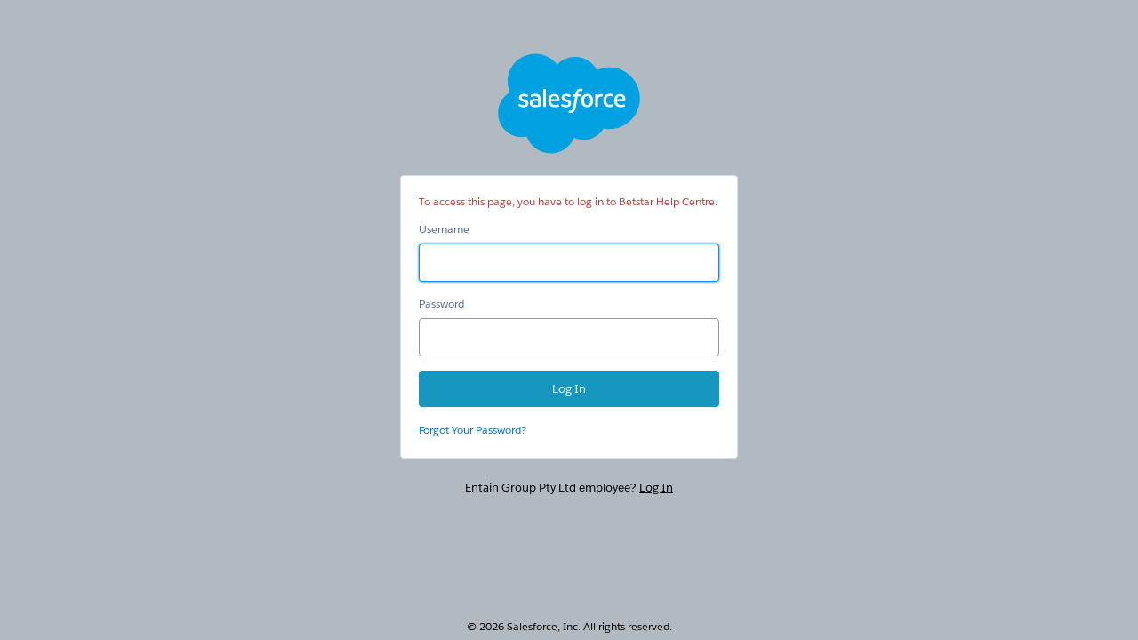

--- FILE ---
content_type: image/svg+xml
request_url: https://help.betstar.com.au/img/logo214.svg
body_size: 2087
content:
<?xml version="1.0" encoding="utf-8"?>
<!-- Generator: Adobe Illustrator 21.1.0, SVG Export Plug-In . SVG Version: 6.00 Build 0)  -->
<svg version="1.1" id="Layer_1" xmlns="http://www.w3.org/2000/svg" xmlns:xlink="http://www.w3.org/1999/xlink" x="0px" y="0px"
	 viewBox="0 0 262 184" style="enable-background:new 0 0 262 184;" xml:space="preserve">
<style type="text/css">
	.st0{fill:#00A1E0;}
	.st1{fill:#FFFFFF;}
</style>
<title>logo-salesforce</title>
<desc>Created with Sketch.</desc>
<g id="Test-B">
	<g id="Mobile-Nav---Test-B-_x28_0_x29_">
		<g id="Group">
			<g id="logo-salesforce">
				<path id="Fill-1" class="st0" d="M109.2,20.9c8.4-8.7,20.1-14.2,33-14.2c17.2,0,32.1,9.6,40.1,23.8c6.9-3.1,14.6-4.8,22.7-4.8
					c31,0,56,25.3,56,56.5s-25.1,56.5-56,56.5c-3.8,0-7.5-0.4-11-1.1c-7,12.5-20.4,21-35.8,21c-6.4,0-12.5-1.5-17.9-4.1
					c-7.1,16.7-23.7,28.5-43,28.5c-20.1,0-37.3-12.7-43.9-30.6c-2.9,0.6-5.9,0.9-8.9,0.9c-24,0-43.4-19.6-43.4-43.9
					c0-16.2,8.7-30.4,21.7-38c-2.7-6.1-4.2-12.9-4.2-20.1C18.5,23.6,41.2,1,69,1C85.4,1,100,8.8,109.2,20.9"/>
				<path id="Combined-Shape" class="st1" d="M38.7,95.4l1.1-2.9c0.2-0.5,0.5-0.3,0.7-0.2c0.3,0.2,0.5,0.3,0.9,0.6c3.1,2,6,2,6.9,2
					c2.3,0,3.8-1.2,3.8-2.9v-0.1c0-1.8-2.2-2.5-4.8-3.3l-0.6-0.2c-3.5-1-7.3-2.5-7.3-6.9v-0.1c0-4.2,3.4-7.2,8.3-7.2l0.5,0
					c2.9,0,5.6,0.8,7.6,2.1c0.2,0.1,0.4,0.3,0.3,0.6c-0.1,0.3-1,2.6-1.1,2.9c-0.2,0.5-0.7,0.2-0.7,0.2c-1.8-1-4.5-1.7-6.8-1.7
					c-2.1,0-3.4,1.1-3.4,2.6v0.1c0,1.7,2.3,2.5,4.9,3.3l0.5,0.1c3.5,1.1,7.2,2.6,7.2,6.9v0.1c0,4.6-3.3,7.4-8.6,7.4
					c-2.6,0-5.1-0.4-7.8-1.8c-0.5-0.3-1-0.5-1.5-0.9C38.7,95.9,38.5,95.8,38.7,95.4z M116.7,95.4l1.1-2.9c0.2-0.5,0.6-0.3,0.7-0.2
					c0.3,0.2,0.5,0.3,0.9,0.6c3.1,2,6,2,6.9,2c2.3,0,3.8-1.2,3.8-2.9v-0.1c0-1.8-2.2-2.5-4.8-3.3l-0.6-0.2c-3.5-1-7.3-2.5-7.3-6.9
					v-0.1c0-4.2,3.4-7.2,8.3-7.2l0.5,0c2.9,0,5.6,0.8,7.6,2.1c0.2,0.1,0.4,0.3,0.3,0.6c-0.1,0.3-1,2.6-1.1,2.9
					c-0.2,0.5-0.7,0.2-0.7,0.2c-1.8-1-4.5-1.7-6.8-1.7c-2.1,0-3.4,1.1-3.4,2.6v0.1c0,1.7,2.3,2.5,4.9,3.3l0.5,0.1
					c3.5,1.1,7.2,2.6,7.2,6.9v0.1c0,4.6-3.3,7.4-8.6,7.4c-2.6,0-5.1-0.4-7.8-1.8c-0.5-0.3-1-0.5-1.5-0.9
					C116.8,95.9,116.6,95.8,116.7,95.4z M174.5,81.7c0.4,1.5,0.7,3.1,0.7,4.8s-0.2,3.3-0.7,4.8c-0.4,1.5-1.1,2.8-2,3.9
					c-0.9,1.1-2.1,2-3.4,2.6c-1.4,0.6-3,0.9-4.8,0.9c-1.8,0-3.4-0.3-4.8-0.9c-1.4-0.6-2.5-1.5-3.4-2.6c-0.9-1.1-1.6-2.4-2-3.9
					c-0.4-1.5-0.7-3.1-0.7-4.8c0-1.7,0.2-3.3,0.7-4.8c0.4-1.5,1.1-2.8,2-3.9c0.9-1.1,2.1-2,3.4-2.6c1.4-0.6,3-1,4.8-1
					c1.8,0,3.4,0.3,4.8,1c1.4,0.6,2.5,1.5,3.4,2.6C173.4,78.9,174.1,80.2,174.5,81.7z M170,86.4c0-2.6-0.5-4.6-1.4-6
					c-0.9-1.4-2.4-2.1-4.3-2.1c-2,0-3.4,0.7-4.3,2.1c-0.9,1.4-1.4,3.4-1.4,6c0,2.6,0.5,4.6,1.4,6.1c0.9,1.4,2.3,2.1,4.3,2.1
					c2,0,3.4-0.7,4.3-2.1C169.6,91.1,170,89,170,86.4z M211.1,93.9l1.1,3c0.1,0.4-0.2,0.5-0.2,0.5c-1.7,0.7-4,1.1-6.3,1.1
					c-3.9,0-6.8-1.1-8.8-3.3c-2-2.2-3-5.2-3-8.9c0-1.7,0.2-3.3,0.7-4.8c0.5-1.5,1.2-2.8,2.2-3.9c1-1.1,2.2-2,3.6-2.6
					c1.4-0.6,3.1-1,5-1c1.3,0,2.4,0.1,3.3,0.2c1,0.2,2.4,0.5,3,0.8c0.1,0,0.4,0.2,0.3,0.5c-0.4,1.2-0.7,2-1.1,3
					c-0.2,0.5-0.5,0.3-0.5,0.3c-1.5-0.5-2.9-0.7-4.7-0.7c-2.2,0-3.9,0.7-4.9,2.2c-1.1,1.4-1.7,3.3-1.7,5.9c0,2.8,0.7,4.8,1.9,6.1
					c1.2,1.3,2.9,1.9,5.1,1.9c0.9,0,1.7-0.1,2.4-0.2c0.7-0.1,1.4-0.3,2.1-0.6C210.5,93.6,210.9,93.5,211.1,93.9z M233.8,80.8
					c1,3.4,0.5,6.3,0.4,6.5c0,0.4-0.4,0.4-0.4,0.4l-15.1,0c0.1,2.3,0.6,3.9,1.8,5c1.1,1.1,2.8,1.8,5.2,1.8c3.6,0,5.1-0.7,6.2-1.1
					c0,0,0.4-0.1,0.6,0.3l1,2.8c0.2,0.5,0,0.6-0.1,0.7c-0.9,0.5-3.2,1.5-7.6,1.5c-2.1,0-4-0.3-5.5-0.9c-1.5-0.6-2.8-1.4-3.8-2.5
					c-1-1.1-1.7-2.4-2.2-3.8c-0.5-1.5-0.7-3.1-0.7-4.8c0-1.7,0.2-3.3,0.7-4.8c0.4-1.5,1.1-2.8,2-3.9c0.9-1.1,2.1-2,3.5-2.6
					c1.4-0.7,3.1-1,5-1c1.6,0,3.1,0.3,4.3,0.9c0.9,0.4,1.9,1.1,2.9,2.2C232.5,77.9,233.4,79.4,233.8,80.8z M218.8,84h10.7
					c-0.1-1.4-0.4-2.6-1-3.6c-0.9-1.4-2.2-2.2-4.2-2.2c-2,0-3.4,0.8-4.3,2.2C219.4,81.3,219.1,82.5,218.8,84z M113.1,80.8
					c1,3.4,0.5,6.3,0.5,6.5c0,0.4-0.4,0.4-0.4,0.4l-15.1,0c0.1,2.3,0.6,3.9,1.8,5c1.1,1.1,2.8,1.8,5.2,1.8c3.6,0,5.1-0.7,6.2-1.1
					c0,0,0.4-0.1,0.6,0.3l1,2.8c0.2,0.5,0,0.6-0.1,0.7c-0.9,0.5-3.2,1.5-7.6,1.5c-2.1,0-4-0.3-5.5-0.9c-1.5-0.6-2.8-1.4-3.8-2.5
					c-1-1.1-1.7-2.4-2.2-3.8c-0.5-1.5-0.7-3.1-0.7-4.8c0-1.7,0.2-3.3,0.7-4.8c0.4-1.5,1.1-2.8,2-3.9c0.9-1.1,2.1-2,3.5-2.6
					c1.4-0.7,3.1-1,5-1c1.6,0,3.1,0.3,4.3,0.9c0.9,0.4,1.9,1.1,2.9,2.2C111.8,77.9,112.8,79.4,113.1,80.8z M98.1,84h10.8
					c-0.1-1.4-0.4-2.6-1-3.6c-0.9-1.4-2.2-2.2-4.2-2.2c-2,0-3.4,0.8-4.3,2.2C98.7,81.3,98.4,82.5,98.1,84z M71.6,83.2
					c0,0,1.2,0.1,2.5,0.3v-0.6c0-2-0.4-3-1.2-3.6c-0.8-0.6-2.1-1-3.7-1c0,0-3.7,0-6.6,1.5c-0.1,0.1-0.2,0.1-0.2,0.1
					s-0.4,0.1-0.5-0.2l-1.1-2.9c-0.2-0.4,0.1-0.6,0.1-0.6c1.4-1.1,4.6-1.7,4.6-1.7c1.1-0.2,2.9-0.4,4-0.4c3,0,5.3,0.7,6.9,2.1
					c1.6,1.4,2.4,3.6,2.4,6.7l0,13.8c0,0,0,0.4-0.3,0.5c0,0-0.6,0.2-1.1,0.3c-0.5,0.1-2.3,0.5-3.8,0.7c-1.5,0.3-3,0.4-4.6,0.4
					c-1.5,0-2.8-0.1-4-0.4c-1.2-0.3-2.2-0.7-3.1-1.3c-0.8-0.6-1.5-1.4-2-2.4c-0.5-0.9-0.7-2.1-0.7-3.4c0-1.3,0.3-2.5,0.8-3.5
					c0.5-1,1.3-1.8,2.2-2.5c0.9-0.7,2-1.1,3.1-1.5c1.2-0.3,2.4-0.5,3.7-0.5C70.2,83.2,71,83.2,71.6,83.2z M65.6,93.8
					c0,0,1.4,1.1,4.4,0.9c2.2-0.1,4.1-0.5,4.1-0.5v-6.9c0,0-1.9-0.3-4.1-0.3c-3.1,0-4.4,1.1-4.4,1.1c-0.9,0.6-1.3,1.6-1.3,2.9
					c0,0.8,0.2,1.5,0.5,2C64.9,93.2,65,93.4,65.6,93.8z M193.1,75.5c-0.1,0.4-0.9,2.5-1.1,3.2c-0.1,0.3-0.3,0.4-0.6,0.4
					c0,0-0.9-0.2-1.7-0.2c-0.5,0-1.3,0.1-2,0.3c-0.7,0.2-1.3,0.6-1.9,1.1c-0.6,0.5-1,1.3-1.3,2.2c-0.3,0.9-0.5,2.4-0.5,4v11.2
					c0,0.3-0.2,0.5-0.5,0.5h-4c-0.3,0-0.5-0.2-0.5-0.5V75.2c0-0.3,0.2-0.5,0.4-0.5h3.9c0.3,0,0.4,0.2,0.4,0.5V77
					c0.6-0.8,1.6-1.5,2.5-1.9c0.9-0.4,2-0.7,3.9-0.6c1,0.1,2.3,0.3,2.5,0.4C193,75,193.2,75.1,193.1,75.5z M156,65.1
					c0.1,0,0.4,0.2,0.3,0.5l-1.2,3.2c-0.1,0.2-0.2,0.4-0.7,0.2c-0.1,0-0.3-0.1-0.8-0.2c-0.3-0.1-0.8-0.1-1.2-0.1
					c-0.6,0-1.1,0.1-1.6,0.2c-0.5,0.1-0.9,0.4-1.3,0.8c-0.4,0.4-0.8,0.9-1.1,1.6c-0.6,1.6-0.8,3.3-0.8,3.4h4.8
					c0.4,0,0.5,0.2,0.5,0.5l-0.6,3.1c-0.1,0.5-0.5,0.4-0.5,0.4h-5L143.6,98c-0.4,2-0.8,3.7-1.3,5.1c-0.5,1.4-1.1,2.4-2,3.4
					c-0.8,0.9-1.7,1.6-2.8,1.9c-1,0.4-2.3,0.6-3.7,0.6c-0.7,0-1.4,0-2.2-0.2c-0.6-0.1-0.9-0.2-1.4-0.4c-0.2-0.1-0.3-0.3-0.2-0.6
					c0.1-0.3,1-2.7,1.1-3.1c0.2-0.4,0.5-0.2,0.5-0.2c0.3,0.1,0.5,0.2,0.8,0.3c0.4,0.1,0.8,0.1,1.2,0.1c0.7,0,1.3-0.1,1.8-0.3
					c0.6-0.2,1-0.6,1.4-1.1c0.4-0.5,0.7-1.2,1.1-2.1c0.3-0.9,0.6-2.2,0.9-3.7l3.4-18.9h-3.3c-0.4,0-0.5-0.2-0.5-0.5l0.6-3.1
					c0.1-0.5,0.5-0.4,0.5-0.4h3.4l0.2-1c0.5-3,1.5-5.3,3-6.8c1.5-1.5,3.7-2.3,6.4-2.3c0.8,0,1.5,0.1,2.1,0.2
					C155,64.8,155.5,64.9,156,65.1z M88.6,97.6c0,0.3-0.2,0.5-0.4,0.5h-4c-0.3,0-0.4-0.2-0.4-0.5V65.5c0-0.2,0.2-0.5,0.4-0.5h4
					c0.3,0,0.4,0.2,0.4,0.5V97.6z"/>
			</g>
		</g>
	</g>
</g>
</svg>
